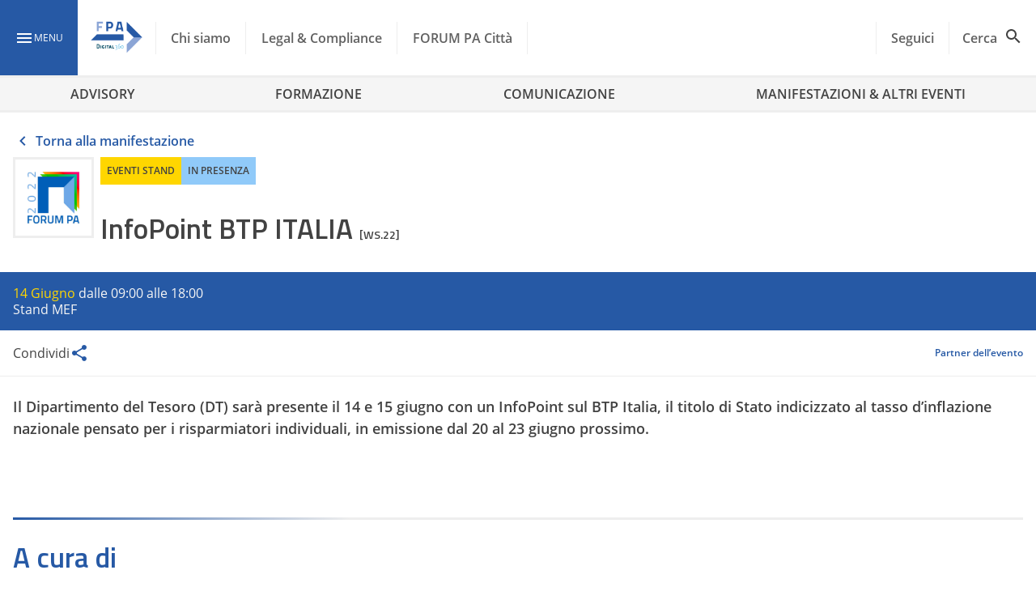

--- FILE ---
content_type: text/javascript
request_url: https://www.forumpa.it/wp-content/litespeed/js/654577b56d41dc1f008bcbb2af28d1e2.js?ver=87b3e
body_size: 55
content:
(()=>{const t=t=>{const e=t.target.closest(".ub-bio-button");if(!e)return;const n=e.nextElementSibling;e.classList.toggle("ub-bio-button--active"),n.style.height=n.scrollHeight+"px",n.classList.toggle("open"),n.style.height=n.classList.contains("open")?n.scrollHeight+"px":0},e=()=>{document.addEventListener("click",t)};"loading"===document.readyState?document.addEventListener("DOMContentLoaded",e):e()})()
;

--- FILE ---
content_type: text/javascript
request_url: https://www.forumpa.it/wp-content/litespeed/js/fbb6798e49c753eb24d063611766f376.js?ver=c4095
body_size: 550
content:
(()=>{let e;const t=()=>{e.classList.toggle("hidden"),document.querySelectorAll(".ub-links").forEach((e=>e.classList.toggle("is-hidden-mobile")))},n=()=>{navigator.clipboard.writeText(location.href);const e=document.querySelector(".ub-toast__container");e&&(e.classList.add("shown"),setTimeout((()=>{e.classList.remove("shown")}),3e3))},o=()=>{e=document.querySelector(".share__toggle"),e&&e.addEventListener("click",t);const o=document.querySelector(".share__toggle-mobile");o&&o.addEventListener("click",t);const s=document.querySelector(".ub-social__label");s&&s.addEventListener("click",t);const r=document.querySelector(".share__Copy_Link");r&&r.addEventListener("click",n),(()=>{const e=document.querySelector(".ub-header__info");if(!e)return;const t=e.querySelector(".ub-header__textContent"),n=document.querySelector(".ub-header__sentinel");if(!t||!n)return;const o=document.querySelector("header nav.navbar"),s=document.querySelector("header .navbar__bottom"),r=t.innerHTML,i=t.dataset.title,a=t.dataset.date,c=t.dataset.space;if("IntersectionObserver"in window&&"MutationObserver"in window){let d=parseInt(window.getComputedStyle(document.body).getPropertyValue(window.innerWidth>768?"--wp--custom--navbar--height":"--wp--custom--navbar--mobile-height").replace("px",""),10);d=isNaN(d)?96:d,new IntersectionObserver((n=>{n.forEach((n=>{e.classList.toggle("sticky",n.intersectionRatio<1),t.innerHTML=n.intersectionRatio<1?`<p><span class="ub-header__date">${i}</span></p><p class="is-hidden-mobile">${a}, ${c}</p>`:r}))}),{threshold:[0,1],rootMargin:`-${d}px 0px ${d}px 0px`}).observe(n);const l=new MutationObserver((t=>{t.forEach((t=>{"attributes"===t.type&&"class"===t?.attributeName&&(o.classList.contains("navbar__small")||!e.classList.contains("sticky")?s.style.visibility="":s.style.visibility="hidden")}))}));l.observe(o,{attributes:!0}),l.observe(e,{attributes:!0})}})()};"loading"===document.readyState?document.addEventListener("DOMContentLoaded",o):o()})()
;